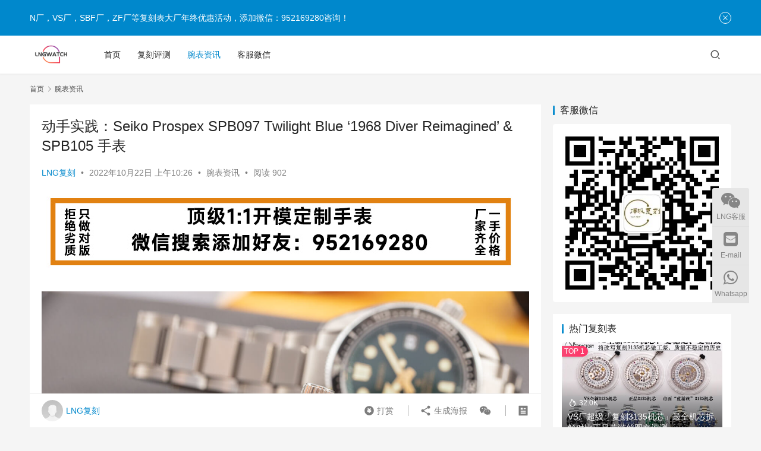

--- FILE ---
content_type: text/html; charset=UTF-8
request_url: http://www.lngwatch.com/7445.html
body_size: 16485
content:
<!DOCTYPE html>
<html lang="zh-CN">
<head>
    <meta charset="UTF-8">
    <meta http-equiv="X-UA-Compatible" content="IE=edge,chrome=1">
    <meta name="renderer" content="webkit">
    <meta name="viewport" content="width=device-width,initial-scale=1.0,user-scalable=no,maximum-scale=1,viewport-fit=cover">
    <title>动手实践：Seiko Prospex SPB097 Twilight Blue &#8216;1968 Diver Reimagined&#8217; &#038; SPB105 手表-N厂手表官网</title>
    <meta name="description" content="这些天你不能走很远没有看到精工潜水表。这适用于您是否是手表爱好者。您会在人们手腕上看到的最受欢迎的主流手表之一可能是某种精工潜水表，如果您是钟表爱好者，精工每年都会生产一系列令人眼花缭乱的新潜水表。今天，我要谈论的是精工 Prospex 潜水表的一种特殊配色，它已经在 aBlogtoWatch 上被报道过几次——比如我..." />
<meta property="og:type" content="article" />
<meta property="og:url" content="http://www.lngwatch.com/7445.html" />
<meta property="og:site_name" content="N厂手表官网" />
<meta property="og:title" content="动手实践：Seiko Prospex SPB097 Twilight Blue &#039;1968 Diver Reimagined&#039; &amp; SPB105 手表" />
<meta property="og:image" content="http://www.lngwatch.com/wp-content/uploads/2022/10/248b8253d290e1d0879b20f38fb73c8d.jpeg" />
<meta property="og:description" content="这些天你不能走很远没有看到精工潜水表。这适用于您是否是手表爱好者。您会在人们手腕上看到的最受欢迎的主流手表之一可能是某种精工潜水表，如果您是钟表爱好者，精工每年都会生产一系列令人眼花缭乱的新潜水表。今天，我要谈论的是精工 Prospex 潜水表的一种特殊配色，它已经在 aBlogtoWatch 上被报道过几次——比如我..." />
<link rel="canonical" href="http://www.lngwatch.com/7445.html" />
<meta name="applicable-device" content="pc,mobile" />
<meta http-equiv="Cache-Control" content="no-transform" />
<link rel='stylesheet' id='stylesheet-css'  href='//www.lngwatch.com/wp-content/uploads/wpcom/style.6.12.2.1712705534.css' type='text/css' media='all' />
<link rel='stylesheet' id='font-awesome-css'  href='http://www.lngwatch.com/wp-content/themes/justnews/themer/assets/css/font-awesome.css' type='text/css' media='all' />
<style id='global-styles-inline-css' type='text/css'>
body{--wp--preset--color--black: #000000;--wp--preset--color--cyan-bluish-gray: #abb8c3;--wp--preset--color--white: #ffffff;--wp--preset--color--pale-pink: #f78da7;--wp--preset--color--vivid-red: #cf2e2e;--wp--preset--color--luminous-vivid-orange: #ff6900;--wp--preset--color--luminous-vivid-amber: #fcb900;--wp--preset--color--light-green-cyan: #7bdcb5;--wp--preset--color--vivid-green-cyan: #00d084;--wp--preset--color--pale-cyan-blue: #8ed1fc;--wp--preset--color--vivid-cyan-blue: #0693e3;--wp--preset--color--vivid-purple: #9b51e0;--wp--preset--gradient--vivid-cyan-blue-to-vivid-purple: linear-gradient(135deg,rgba(6,147,227,1) 0%,rgb(155,81,224) 100%);--wp--preset--gradient--light-green-cyan-to-vivid-green-cyan: linear-gradient(135deg,rgb(122,220,180) 0%,rgb(0,208,130) 100%);--wp--preset--gradient--luminous-vivid-amber-to-luminous-vivid-orange: linear-gradient(135deg,rgba(252,185,0,1) 0%,rgba(255,105,0,1) 100%);--wp--preset--gradient--luminous-vivid-orange-to-vivid-red: linear-gradient(135deg,rgba(255,105,0,1) 0%,rgb(207,46,46) 100%);--wp--preset--gradient--very-light-gray-to-cyan-bluish-gray: linear-gradient(135deg,rgb(238,238,238) 0%,rgb(169,184,195) 100%);--wp--preset--gradient--cool-to-warm-spectrum: linear-gradient(135deg,rgb(74,234,220) 0%,rgb(151,120,209) 20%,rgb(207,42,186) 40%,rgb(238,44,130) 60%,rgb(251,105,98) 80%,rgb(254,248,76) 100%);--wp--preset--gradient--blush-light-purple: linear-gradient(135deg,rgb(255,206,236) 0%,rgb(152,150,240) 100%);--wp--preset--gradient--blush-bordeaux: linear-gradient(135deg,rgb(254,205,165) 0%,rgb(254,45,45) 50%,rgb(107,0,62) 100%);--wp--preset--gradient--luminous-dusk: linear-gradient(135deg,rgb(255,203,112) 0%,rgb(199,81,192) 50%,rgb(65,88,208) 100%);--wp--preset--gradient--pale-ocean: linear-gradient(135deg,rgb(255,245,203) 0%,rgb(182,227,212) 50%,rgb(51,167,181) 100%);--wp--preset--gradient--electric-grass: linear-gradient(135deg,rgb(202,248,128) 0%,rgb(113,206,126) 100%);--wp--preset--gradient--midnight: linear-gradient(135deg,rgb(2,3,129) 0%,rgb(40,116,252) 100%);--wp--preset--duotone--dark-grayscale: url('#wp-duotone-dark-grayscale');--wp--preset--duotone--grayscale: url('#wp-duotone-grayscale');--wp--preset--duotone--purple-yellow: url('#wp-duotone-purple-yellow');--wp--preset--duotone--blue-red: url('#wp-duotone-blue-red');--wp--preset--duotone--midnight: url('#wp-duotone-midnight');--wp--preset--duotone--magenta-yellow: url('#wp-duotone-magenta-yellow');--wp--preset--duotone--purple-green: url('#wp-duotone-purple-green');--wp--preset--duotone--blue-orange: url('#wp-duotone-blue-orange');--wp--preset--font-size--small: 13px;--wp--preset--font-size--medium: 20px;--wp--preset--font-size--large: 36px;--wp--preset--font-size--x-large: 42px;}.has-black-color{color: var(--wp--preset--color--black) !important;}.has-cyan-bluish-gray-color{color: var(--wp--preset--color--cyan-bluish-gray) !important;}.has-white-color{color: var(--wp--preset--color--white) !important;}.has-pale-pink-color{color: var(--wp--preset--color--pale-pink) !important;}.has-vivid-red-color{color: var(--wp--preset--color--vivid-red) !important;}.has-luminous-vivid-orange-color{color: var(--wp--preset--color--luminous-vivid-orange) !important;}.has-luminous-vivid-amber-color{color: var(--wp--preset--color--luminous-vivid-amber) !important;}.has-light-green-cyan-color{color: var(--wp--preset--color--light-green-cyan) !important;}.has-vivid-green-cyan-color{color: var(--wp--preset--color--vivid-green-cyan) !important;}.has-pale-cyan-blue-color{color: var(--wp--preset--color--pale-cyan-blue) !important;}.has-vivid-cyan-blue-color{color: var(--wp--preset--color--vivid-cyan-blue) !important;}.has-vivid-purple-color{color: var(--wp--preset--color--vivid-purple) !important;}.has-black-background-color{background-color: var(--wp--preset--color--black) !important;}.has-cyan-bluish-gray-background-color{background-color: var(--wp--preset--color--cyan-bluish-gray) !important;}.has-white-background-color{background-color: var(--wp--preset--color--white) !important;}.has-pale-pink-background-color{background-color: var(--wp--preset--color--pale-pink) !important;}.has-vivid-red-background-color{background-color: var(--wp--preset--color--vivid-red) !important;}.has-luminous-vivid-orange-background-color{background-color: var(--wp--preset--color--luminous-vivid-orange) !important;}.has-luminous-vivid-amber-background-color{background-color: var(--wp--preset--color--luminous-vivid-amber) !important;}.has-light-green-cyan-background-color{background-color: var(--wp--preset--color--light-green-cyan) !important;}.has-vivid-green-cyan-background-color{background-color: var(--wp--preset--color--vivid-green-cyan) !important;}.has-pale-cyan-blue-background-color{background-color: var(--wp--preset--color--pale-cyan-blue) !important;}.has-vivid-cyan-blue-background-color{background-color: var(--wp--preset--color--vivid-cyan-blue) !important;}.has-vivid-purple-background-color{background-color: var(--wp--preset--color--vivid-purple) !important;}.has-black-border-color{border-color: var(--wp--preset--color--black) !important;}.has-cyan-bluish-gray-border-color{border-color: var(--wp--preset--color--cyan-bluish-gray) !important;}.has-white-border-color{border-color: var(--wp--preset--color--white) !important;}.has-pale-pink-border-color{border-color: var(--wp--preset--color--pale-pink) !important;}.has-vivid-red-border-color{border-color: var(--wp--preset--color--vivid-red) !important;}.has-luminous-vivid-orange-border-color{border-color: var(--wp--preset--color--luminous-vivid-orange) !important;}.has-luminous-vivid-amber-border-color{border-color: var(--wp--preset--color--luminous-vivid-amber) !important;}.has-light-green-cyan-border-color{border-color: var(--wp--preset--color--light-green-cyan) !important;}.has-vivid-green-cyan-border-color{border-color: var(--wp--preset--color--vivid-green-cyan) !important;}.has-pale-cyan-blue-border-color{border-color: var(--wp--preset--color--pale-cyan-blue) !important;}.has-vivid-cyan-blue-border-color{border-color: var(--wp--preset--color--vivid-cyan-blue) !important;}.has-vivid-purple-border-color{border-color: var(--wp--preset--color--vivid-purple) !important;}.has-vivid-cyan-blue-to-vivid-purple-gradient-background{background: var(--wp--preset--gradient--vivid-cyan-blue-to-vivid-purple) !important;}.has-light-green-cyan-to-vivid-green-cyan-gradient-background{background: var(--wp--preset--gradient--light-green-cyan-to-vivid-green-cyan) !important;}.has-luminous-vivid-amber-to-luminous-vivid-orange-gradient-background{background: var(--wp--preset--gradient--luminous-vivid-amber-to-luminous-vivid-orange) !important;}.has-luminous-vivid-orange-to-vivid-red-gradient-background{background: var(--wp--preset--gradient--luminous-vivid-orange-to-vivid-red) !important;}.has-very-light-gray-to-cyan-bluish-gray-gradient-background{background: var(--wp--preset--gradient--very-light-gray-to-cyan-bluish-gray) !important;}.has-cool-to-warm-spectrum-gradient-background{background: var(--wp--preset--gradient--cool-to-warm-spectrum) !important;}.has-blush-light-purple-gradient-background{background: var(--wp--preset--gradient--blush-light-purple) !important;}.has-blush-bordeaux-gradient-background{background: var(--wp--preset--gradient--blush-bordeaux) !important;}.has-luminous-dusk-gradient-background{background: var(--wp--preset--gradient--luminous-dusk) !important;}.has-pale-ocean-gradient-background{background: var(--wp--preset--gradient--pale-ocean) !important;}.has-electric-grass-gradient-background{background: var(--wp--preset--gradient--electric-grass) !important;}.has-midnight-gradient-background{background: var(--wp--preset--gradient--midnight) !important;}.has-small-font-size{font-size: var(--wp--preset--font-size--small) !important;}.has-medium-font-size{font-size: var(--wp--preset--font-size--medium) !important;}.has-large-font-size{font-size: var(--wp--preset--font-size--large) !important;}.has-x-large-font-size{font-size: var(--wp--preset--font-size--x-large) !important;}
</style>
<script type='text/javascript' src='http://www.lngwatch.com/wp-includes/js/jquery/jquery.min.js' id='jquery-core-js'></script>
<script type='text/javascript' src='http://www.lngwatch.com/wp-includes/js/jquery/jquery-migrate.min.js' id='jquery-migrate-js'></script>
<script>
(function(){
var el = document.createElement("script");
el.src = "https://lf1-cdn-tos.bytegoofy.com/goofy/ttzz/push.js?47a6c20e1bff6111f6d20fc93d0fc82ec5618edf0fc912035157b16407cda52fbc434964556b7d7129e9b750ed197d397efd7b0c6c715c1701396e1af40cec962b8d7c8c6655c9b00211740aa8a98e2e";
el.id = "ttzz";
var s = document.getElementsByTagName("script")[0];
s.parentNode.insertBefore(el, s);
})(window)
</script>
<link rel="icon" href="http://www.lngwatch.com/wp-content/uploads/2022/08/cropped-logo11-1.png" sizes="32x32" />
<link rel="icon" href="http://www.lngwatch.com/wp-content/uploads/2022/08/cropped-logo11-1.png" sizes="192x192" />
<link rel="apple-touch-icon" href="http://www.lngwatch.com/wp-content/uploads/2022/08/cropped-logo11-1.png" />
<meta name="msapplication-TileImage" content="http://www.lngwatch.com/wp-content/uploads/2022/08/cropped-logo11-1.png" />
    <!--[if lte IE 11]><script src="http://www.lngwatch.com/wp-content/themes/justnews/js/update.js"></script><![endif]-->
</head>
<body class="post-template-default single single-post postid-7445 single-format-standard wp-custom-logo lang-cn el-boxed header-fixed">
<header class="header">
    <div class="container">
        <div class="navbar-header">
            <button type="button" class="navbar-toggle collapsed" data-toggle="collapse" data-target=".navbar-collapse" aria-label="menu">
                <span class="icon-bar icon-bar-1"></span>
                <span class="icon-bar icon-bar-2"></span>
                <span class="icon-bar icon-bar-3"></span>
            </button>
                        <div class="logo">
                <a href="http://www.lngwatch.com" rel="home">
                    <img src="http://www.lngwatch.com/wp-content/uploads/2022/08/cropped-logo.png" alt="N厂手表官网">
                </a>
            </div>
        </div>
        <div class="collapse navbar-collapse">
            <nav class="primary-menu"><ul id="menu-top%e5%af%bc%e8%88%aa" class="nav navbar-nav wpcom-adv-menu"><li class="menu-item"><a href="http://www.lngwatch.com">首页</a></li>
<li class="menu-item"><a href="http://www.lngwatch.com/category/repwatch">复刻评测</a></li>
<li class="menu-item current-post-ancestor current-post-parent active"><a href="http://www.lngwatch.com/category/%e8%85%95%e8%a1%a8%e8%b5%84%e8%ae%af">腕表资讯</a></li>
<li class="menu-item"><a href="http://www.lngwatch.com/contact">客服微信</a></li>
</ul></nav>            <div class="navbar-action">
                                <div class="navbar-search-icon j-navbar-search"><i class="wpcom-icon wi"><svg aria-hidden="true"><use xlink:href="#wi-search"></use></svg></i></div>
                                            </div>
            <form class="navbar-search" action="http://www.lngwatch.com" method="get" role="search">
                <div class="navbar-search-inner">
                    <i class="wpcom-icon wi navbar-search-close"><svg aria-hidden="true"><use xlink:href="#wi-close"></use></svg></i>                    <input type="text" name="s" class="navbar-search-input" autocomplete="off" placeholder="输入关键词搜索..." value="">
                    <button class="navbar-search-btn" type="submit"><i class="wpcom-icon wi"><svg aria-hidden="true"><use xlink:href="#wi-search"></use></svg></i></button>
                </div>
            </form>
        </div><!-- /.navbar-collapse -->
    </div><!-- /.container -->
</header>
<div id="wrap">    <div class="wrap container">
        <ol class="breadcrumb" vocab="https://schema.org/" typeof="BreadcrumbList"><li class="home" property="itemListElement" typeof="ListItem"><a href="http://www.lngwatch.com" property="item" typeof="WebPage"><span property="name" class="hide">N厂手表官网</span>首页</a><meta property="position" content="1"></li><li property="itemListElement" typeof="ListItem"><i class="wpcom-icon wi"><svg aria-hidden="true"><use xlink:href="#wi-arrow-right-3"></use></svg></i><a href="http://www.lngwatch.com/category/%e8%85%95%e8%a1%a8%e8%b5%84%e8%ae%af" property="item" typeof="WebPage"><span property="name">腕表资讯</span></a><meta property="position" content="2"></li></ol>        <main class="main">
                            <article id="post-7445" class="post-7445 post type-post status-publish format-standard has-post-thumbnail hentry category-5 entry">
                    <div class="entry-main">
                                                                        <div class="entry-head">
                            <h1 class="entry-title">动手实践：Seiko Prospex SPB097 Twilight Blue &#8216;1968 Diver Reimagined&#8217; &#038; SPB105 手表</h1>
                            <div class="entry-info">
                                                                    <span class="vcard">
                                        <a class="nickname url fn j-user-card" data-user="1" href="http://www.lngwatch.com/author/lngwatch">LNG复刻</a>
                                    </span>
                                    <span class="dot">•</span>
                                                                <time class="entry-date published" datetime="2022-10-22T10:26:15+08:00" pubdate>
                                    2022年10月22日 上午10:26                                </time>
                                <span class="dot">•</span>
                                <a href="http://www.lngwatch.com/category/%e8%85%95%e8%a1%a8%e8%b5%84%e8%ae%af" rel="category tag">腕表资讯</a>                                                                        <span class="dot">•</span>
                                        <span>阅读 902</span>
                                                                </div>
                        </div>
                        <div class="wpcom_myimg_wrap __single_1"><a href="http://www.lngwatch.com/contact" target="_blank"><img src="http://www.lngwatch.com/a/article-1.jpg"></a></div>
                                                <div class="entry-content">
                            <p><!-- wp:image --></p>
<figure class="wp-block-image"><noscript><img src="http://www.lngwatch.com/wp-content/uploads/2022/10/248b8253d290e1d0879b20f38fb73c8d.jpeg" alt="动手实践：Seiko Prospex SPB097 Twilight Blue &#039;1968 Diver Reimagined&#039; &amp; SPB105 手表"/></noscript><img class="j-lazy" src="http://www.lngwatch.com/wp-content/themes/justnews/themer/assets/images/lazy.png" data-original="http://www.lngwatch.com/wp-content/uploads/2022/10/248b8253d290e1d0879b20f38fb73c8d.jpeg" alt="动手实践：Seiko Prospex SPB097 Twilight Blue &#039;1968 Diver Reimagined&#039; &amp; SPB105 手表"/></figure>
<p><!-- /wp:image --></p>
<p><!-- wp:image {"id":1247855,"linkDestination":"custom"} --></p>
<figure class="wp-block-image"><a href="http://www.lngwatch.com/wp-content/uploads/2022/10/5d56fbef00d0d4b28437913024bf8c99.jpeg"><noscript><img src="http://www.lngwatch.com/wp-content/uploads/2022/10/5d56fbef00d0d4b28437913024bf8c99.jpeg" alt="动手实践：Seiko Prospex SPB097 Twilight Blue &#039;1968 Diver Reimagined&#039; &amp; SPB105 手表" class="wp-image-1247855"/></noscript><img src="http://www.lngwatch.com/wp-content/themes/justnews/themer/assets/images/lazy.png" data-original="http://www.lngwatch.com/wp-content/uploads/2022/10/5d56fbef00d0d4b28437913024bf8c99.jpeg" alt="动手实践：Seiko Prospex SPB097 Twilight Blue &#039;1968 Diver Reimagined&#039; &amp; SPB105 手表" class="wp-image-1247855 j-lazy"/></a></figure>
<p><!-- /wp:image --></p>
<p><!-- wp:paragraph --></p>
<p>这些天你不能走很远没有看到精工潜水表。这适用于您是否是手表爱好者。您会在人们手腕上看到的最受欢迎的主流手表之一可能是某种精工潜水表，如果您是钟表爱好者，精工每年都会生产一系列令人眼花缭乱的新潜水表。今天，我要谈论的是精工 Prospex 潜水表的一种特殊配色，它已经在 aBlogtoWatch 上被报道过几次——比如我们在这里关于精工 Prospex SPB077 和 SPB079的动手文章，或限量版 Prospex SPB107 “Topper”版”版. 在本文中，我将重点介绍 Seiko Prospex SPB097，但我也包括 Seiko Prospex SPB105 的一些照片，它具有不同的表盘颜色和边框材料——只是因为。</p>
<p><!-- /wp:paragraph --></p>
<p><!-- wp:paragraph --></p>
<p>这一代精工 Prospex SPB 手表大约在两年前首次亮相，是精工更大推向高端市场的一部分。该品牌更长期的战略是通过销售更多的“优质”产品，相应地具有更高的价格点。这并不是说精工已经放弃了较低的价格点（见精工 5 手表在这里) 而是广受欢迎的 Seiko Prospex 系列运动手表和潜水手表的价格阶梯开始走高。精工不仅以更高的价格提供相同的手表。这通常是瑞士品牌所采用的策略。相反，精工以一系列微妙的方式广泛地提高了其核心产品的价值主张。更重要的是，我认为精工正在执行一种“看什么坚持”的方法，在新手表方面尝试了很多东西，看看哪些在市场上表现最好。广告讯息广告信息结束</p>
<p><!-- /wp:paragraph --></p>
<p><!-- wp:image {"id":1247856,"linkDestination":"custom"} --></p>
<figure class="wp-block-image"><a href="http://www.lngwatch.com/wp-content/uploads/2022/10/fc41c9e8f1ca1c2ea75e800755637f62.jpeg"><noscript><img src="http://www.lngwatch.com/wp-content/uploads/2022/10/fc41c9e8f1ca1c2ea75e800755637f62.jpeg" alt="动手实践：Seiko Prospex SPB097 Twilight Blue &#039;1968 Diver Reimagined&#039; &amp; SPB105 手表" class="wp-image-1247856"/></noscript><img src="http://www.lngwatch.com/wp-content/themes/justnews/themer/assets/images/lazy.png" data-original="http://www.lngwatch.com/wp-content/uploads/2022/10/fc41c9e8f1ca1c2ea75e800755637f62.jpeg" alt="动手实践：Seiko Prospex SPB097 Twilight Blue &#039;1968 Diver Reimagined&#039; &amp; SPB105 手表" class="wp-image-1247856 j-lazy"/></a></figure>
<p><!-- /wp:image --></p>
<p><!-- wp:image {"id":1247851,"linkDestination":"custom"} --></p>
<figure class="wp-block-image"><a href="http://www.lngwatch.com/wp-content/uploads/2022/10/c0c7fecd225dfaa462817e620dc2bb8a.jpeg"><noscript><img src="http://www.lngwatch.com/wp-content/uploads/2022/10/c0c7fecd225dfaa462817e620dc2bb8a.jpeg" alt="动手实践：Seiko Prospex SPB097 Twilight Blue &#039;1968 Diver Reimagined&#039; &amp; SPB105 手表" class="wp-image-1247851"/></noscript><img src="http://www.lngwatch.com/wp-content/themes/justnews/themer/assets/images/lazy.png" data-original="http://www.lngwatch.com/wp-content/uploads/2022/10/c0c7fecd225dfaa462817e620dc2bb8a.jpeg" alt="动手实践：Seiko Prospex SPB097 Twilight Blue &#039;1968 Diver Reimagined&#039; &amp; SPB105 手表" class="wp-image-1247851 j-lazy"/></a></figure>
<p><!-- /wp:image --></p>
<p><!-- wp:paragraph --></p>
<p>上述讨论的原因之一是我对那些肯定想要精工潜水表但似乎无法决定下一个要买哪一个的人很敏感。这是一个常见的（第一世界）问题，但对于钟表爱好者来说同样令人沮丧。即使在相似的价位上，精工似乎也提供了一系列具有不同设计、不同机芯和不同材料的时计。哪个手表比较好？事实是，它们中的大多数都是好手表，最好的办法是选择那些设计和故事对你来说最响亮的产品。如果您尝试比较相对相似的 Seiko 型号之间的规格、材料和运动性能，您可能会在决定哪个是最好的购买之前发疯。</p>
<p><!-- /wp:paragraph --></p>
<p><!-- wp:paragraph --></p>
<p>那么，谁会选择 Seiko Prospex SPB097？Prospex 潜水表系列中的所有手表本质上都是该品牌对日本制表商 1968 年推出的设计的最新重新诠释。从 1960 年代到 1970 年代，精工在发布潜水表设计方面多产。这并没有在后来结束，但鉴于钟表市场对复古设计的持续关注，精工在一系列令人眼花缭乱的型号中重新制作了几乎所有的复古款式，价格范围可达数千美元。</p>
<p><!-- /wp:paragraph --></p>
<p><!-- wp:image {"id":1247860,"linkDestination":"custom"} --></p>
<figure class="wp-block-image"><a href="http://www.lngwatch.com/wp-content/uploads/2022/10/a095314edd82e9ae21ac970a02febd21.jpeg"><noscript><img src="http://www.lngwatch.com/wp-content/uploads/2022/10/a095314edd82e9ae21ac970a02febd21.jpeg" alt="动手实践：Seiko Prospex SPB097 Twilight Blue &#039;1968 Diver Reimagined&#039; &amp; SPB105 手表" class="wp-image-1247860"/></noscript><img src="http://www.lngwatch.com/wp-content/themes/justnews/themer/assets/images/lazy.png" data-original="http://www.lngwatch.com/wp-content/uploads/2022/10/a095314edd82e9ae21ac970a02febd21.jpeg" alt="动手实践：Seiko Prospex SPB097 Twilight Blue &#039;1968 Diver Reimagined&#039; &amp; SPB105 手表" class="wp-image-1247860 j-lazy"/></a></figure>
<p><!-- /wp:image --></p>
<p><!-- wp:image {"id":1247862,"linkDestination":"custom"} --></p>
<figure class="wp-block-image"><a href="http://www.lngwatch.com/wp-content/uploads/2022/10/beb968e481ad0f82c75cd2e700c1c761.jpeg"><noscript><img src="http://www.lngwatch.com/wp-content/uploads/2022/10/beb968e481ad0f82c75cd2e700c1c761.jpeg" alt="动手实践：Seiko Prospex SPB097 Twilight Blue &#039;1968 Diver Reimagined&#039; &amp; SPB105 手表" class="wp-image-1247862"/></noscript><img src="http://www.lngwatch.com/wp-content/themes/justnews/themer/assets/images/lazy.png" data-original="http://www.lngwatch.com/wp-content/uploads/2022/10/beb968e481ad0f82c75cd2e700c1c761.jpeg" alt="动手实践：Seiko Prospex SPB097 Twilight Blue &#039;1968 Diver Reimagined&#039; &amp; SPB105 手表" class="wp-image-1247862 j-lazy"/></a></figure>
<p><!-- /wp:image --></p>
<p><!-- wp:paragraph --></p>
<p>零售价略高于 1,000 美元的精工 Prospex SPB097 及其同类产品在该品牌中发挥着重要作用，因为 1,000 美元的价格点对手表爱好者来说是一个独特的障碍。一旦消费者达到这个水平，他们就处于真正的“好手表”领域，并开始对价值和质量有很多期望。花费这么多钱的消费者通常会逐渐提高价格阶梯，但收藏品仍然非常集中。这往往意味着他们获得的任何新手表都应该是多功能的，因为他们将获得大量的手腕时间。这是查看 Prospex SPBXXX 系列的好方法——如果不是多才多艺的，那就什么都不是。这是目前最保守的 Prospex 手表之一，除了非常清晰和实用。广告讯息广告信息结束</p>
<p><!-- /wp:paragraph --></p>
<p><!-- wp:paragraph --></p>
<p>精工指出，SPB097 和 SPB105 是精工于 1968 年开始制造的潜水表的“重新设计”版本。我相信就在几年前，即 1965 年，精工首次开始制造潜水表。表壳风格是一种酒桶型，在精工潜水表款中非常流行，这里它的宽度为 44 毫米（虽然表盘不是超宽，但这款手表的佩戴有点小。200 米防水钢表壳就是其中之一手表的亮点，因为它的抛光效果非常好，外观优雅。精工是优质表壳的王者之一——尤其是在这些更合理的价格点上。手表的表盘上方是一个 AR-涂层蓝宝石水晶表盘最容易被其箭头式时针所代表。</p>
<p><!-- /wp:paragraph --></p>
<p><!-- wp:image {"id":1247850,"linkDestination":"custom"} --></p>
<figure class="wp-block-image"><a href="http://www.lngwatch.com/wp-content/uploads/2022/10/8abd75e8ebfd600379ac334b5b00c914.jpeg"><noscript><img src="http://www.lngwatch.com/wp-content/uploads/2022/10/8abd75e8ebfd600379ac334b5b00c914.jpeg" alt="动手实践：Seiko Prospex SPB097 Twilight Blue &#039;1968 Diver Reimagined&#039; &amp; SPB105 手表" class="wp-image-1247850"/></noscript><img src="http://www.lngwatch.com/wp-content/themes/justnews/themer/assets/images/lazy.png" data-original="http://www.lngwatch.com/wp-content/uploads/2022/10/8abd75e8ebfd600379ac334b5b00c914.jpeg" alt="动手实践：Seiko Prospex SPB097 Twilight Blue &#039;1968 Diver Reimagined&#039; &amp; SPB105 手表" class="wp-image-1247850 j-lazy"/></a></figure>
<p><!-- /wp:image --></p>
<p><!-- wp:paragraph --></p>
<p>这里的表盘是金属色的“暮光蓝”，搭配黑色和橙色的旋转表圈和其他橙色装饰。它实际上感觉比外面一些看起来更狂野的亮色精工潜水表更精致。让消费者感到有些困惑的是，一些 Prospex SPBXXX 型号有陶瓷边框插件（如 SPB105），而一些（如 SPB097）有铝边框插件。两者似乎都不会影响价格，但如果可以选择，我更喜欢陶瓷。也就是说，精工不提供双色陶瓷表圈（至少现在还没有，而且在这个价位上还没有）。</p>
<p><!-- /wp:paragraph --></p>
<p><!-- wp:paragraph --></p>
<p>与之前的一些硬件相比，精工特别为这款价值 1000 美元以上的手表升级了手镯。钢制表链采用铣削链节和折叠式安全展开扣的升级部件，感觉更加坚固。虽然这确实是一种升级，但我认为精工仍应努力逐步淘汰尽可能多的冲压金属部件。对于精工收藏家来说，这些感觉非常“最后一代”，即使新手不会知道其中的区别。手镯在其他方面很舒服，并且有潜水员的延伸（这总是让我很开心，因为如果你不知道自己在做什么，打开和关闭是很有挑战性的）。好像大多数人都不会实际操作此功能（从统计上讲，就是这样）。对于价格点，</p>
<p><!-- /wp:paragraph --></p>
<p><!-- wp:image {"id":1247867,"linkDestination":"custom"} --></p>
<figure class="wp-block-image"><a href="http://www.lngwatch.com/wp-content/uploads/2022/10/7c4ae7617dabe6e5a695bc2e5cc87877.jpeg"><noscript><img src="http://www.lngwatch.com/wp-content/uploads/2022/10/7c4ae7617dabe6e5a695bc2e5cc87877.jpeg" alt="动手实践：Seiko Prospex SPB097 Twilight Blue &#039;1968 Diver Reimagined&#039; &amp; SPB105 手表" class="wp-image-1247867"/></noscript><img src="http://www.lngwatch.com/wp-content/themes/justnews/themer/assets/images/lazy.png" data-original="http://www.lngwatch.com/wp-content/uploads/2022/10/7c4ae7617dabe6e5a695bc2e5cc87877.jpeg" alt="动手实践：Seiko Prospex SPB097 Twilight Blue &#039;1968 Diver Reimagined&#039; &amp; SPB105 手表" class="wp-image-1247867 j-lazy"/></a></figure>
<p><!-- /wp:image --></p>
<p><!-- wp:paragraph --></p>
<p>手表内部是精工自制的 6R15 自动机芯。它以 3Hz（21,600 bph）的频率运行，具有约 50 小时的动力储存，提供时间和日期。这是一款相对标准的精工主力机芯，这大约是我为这款机芯推荐的最高美元点。为什么？毫无疑问，6R15 的表现不错，但在这个价位上，人们可以买到大量瑞士制造的 4Hz 机芯潜水表。精工要保持其传奇的高价值主张和竞争力，他们应该至少提供您可以从瑞士制造的钟表中获得的东西（通常更多）。</p>
<p><!-- /wp:paragraph --></p>
<p><!-- wp:paragraph --></p>
<p>相比之下，1000 美元的精工运动手表通常仍然比许多“同等”瑞士制造的手表要多，但在某些价位上，差距正在缩小。也就是说，Seiko Prospex 的价值主张是一个不断变化的目标，因为 Seiko 每年都在努力以这些价位提供越来越多的功能和有吸引力的材料。您通常不会在欧洲品牌提供的钟表中看到这种进步（至少没有那么快）。</p>
<p><!-- /wp:paragraph --></p>
<p><!-- wp:image {"id":1247864,"linkDestination":"custom"} --></p>
<figure class="wp-block-image"><a href="http://www.lngwatch.com/wp-content/uploads/2022/10/248b8253d290e1d0879b20f38fb73c8d.jpeg"><noscript><img src="http://www.lngwatch.com/wp-content/uploads/2022/10/248b8253d290e1d0879b20f38fb73c8d.jpeg" alt="动手实践：Seiko Prospex SPB097 Twilight Blue &#039;1968 Diver Reimagined&#039; &amp; SPB105 手表" class="wp-image-1247864"/></noscript><img src="http://www.lngwatch.com/wp-content/themes/justnews/themer/assets/images/lazy.png" data-original="http://www.lngwatch.com/wp-content/uploads/2022/10/248b8253d290e1d0879b20f38fb73c8d.jpeg" alt="动手实践：Seiko Prospex SPB097 Twilight Blue &#039;1968 Diver Reimagined&#039; &amp; SPB105 手表" class="wp-image-1247864 j-lazy"/></a></figure>
<p><!-- /wp:image --></p>
<p><!-- wp:paragraph --></p>
<p>喜欢 SPB097 的一个简单原因是，您更喜欢它的保守风格和有趣的色彩作为日常穿着。SPB105 也是如此，但适用于金属绿色表盘和黑色陶瓷表圈。多年来，这种风格看起来都不错，因为精工很可能在附近无处庆祝这种表壳和表盘设计——一遍又一遍。</p>
<p><!-- /wp:paragraph --></p>
<div class="entry-readmore"><div class="entry-readmore-btn"></div></div>                                                        <div class="entry-copyright"><p>原创文章，作者：LNG复刻，如若转载，请注明出处：http://www.lngwatch.com/7445.html</p></div>                        </div>

                        <div class="entry-tag"></div>
                        <div class="entry-action">
                            <div class="btn-zan" data-id="7445"><i class="wpcom-icon wi"><svg aria-hidden="true"><use xlink:href="#wi-thumb-up-fill"></use></svg></i> 赞 <span class="entry-action-num">(0)</span></div>

                                                    </div>

                        <div class="entry-bar">
                            <div class="entry-bar-inner clearfix">
                                                                    <div class="author pull-left">
                                                                                <a data-user="1" target="_blank" href="http://www.lngwatch.com/author/lngwatch" class="avatar j-user-card">
                                            <img alt='LNG复刻' src='http://cravatar.cn/avatar/64e1b8d34f425d19e1ee2ea7236d3028?s=60&#038;d=mm&#038;r=g' srcset='http://cravatar.cn/avatar/64e1b8d34f425d19e1ee2ea7236d3028?s=120&#038;d=mm&#038;r=g 2x' class='avatar avatar-60 photo' height='60' width='60' /><span class="author-name">LNG复刻</span>                                        </a>
                                    </div>
                                                                <div class="info pull-right">
                                    <div class="info-item meta">
                                                                                                                                                                    <a class="meta-item dashang" href="javascript:;">
                                                <i class="wpcom-icon wi"><svg aria-hidden="true"><use xlink:href="#wi-cny-circle-fill"></use></svg></i> 打赏                                                <span class="dashang-img">
                                                                                                            <span>
                                                        <img src="//www.lngwatch.com/wp-content/uploads/2022/06/qrcode.jpg" alt="微信扫一扫加客服"/>
                                                            微信扫一扫加客服                                                    </span>
                                                                                                                                                        </span>
                                            </a>
                                                                            </div>
                                    <div class="info-item share">
                                        <a class="meta-item mobile j-mobile-share" href="javascript:;" data-id="7445" data-qrcode="http://www.lngwatch.com/7445.html"><i class="wpcom-icon wi"><svg aria-hidden="true"><use xlink:href="#wi-share"></use></svg></i> 生成海报</a>
                                                                                    <a class="meta-item wechat" data-share="wechat" target="_blank" rel="nofollow" href="#">
                                                <i class="wpcom-icon wi"><svg aria-hidden="true"><use xlink:href="#wi-wechat"></use></svg></i>                                            </a>
                                                                            </div>
                                    <div class="info-item act">
                                        <a href="javascript:;" id="j-reading"><i class="wpcom-icon wi"><svg aria-hidden="true"><use xlink:href="#wi-article"></use></svg></i></a>
                                    </div>
                                </div>
                            </div>
                        </div>
                    </div>
                        <div class="entry-page">
                    <div class="entry-page-prev j-lazy" style="background-image: url('http://www.lngwatch.com/wp-content/themes/justnews/themer/assets/images/lazy.png');" data-original="http://www.lngwatch.com/wp-content/uploads/2022/10/4818d24c5e5e694527181976069e6630-480x300.jpeg">
                <a href="http://www.lngwatch.com/7444.html" title="动手实践：Seiko Lukia 女士自动腕表于 2020 年全球首发" rel="prev">
                    <span>动手实践：Seiko Lukia 女士自动腕表于 2020 年全球首发</span>
                </a>
                <div class="entry-page-info">
                    <span class="pull-left"><i class="wpcom-icon wi"><svg aria-hidden="true"><use xlink:href="#wi-arrow-left-double"></use></svg></i> 上一篇</span>
                    <span class="pull-right">2022年10月22日 上午10:25</span>
                </div>
            </div>
                            <div class="entry-page-next j-lazy" style="background-image: url('http://www.lngwatch.com/wp-content/themes/justnews/themer/assets/images/lazy.png');" data-original="http://www.lngwatch.com/wp-content/uploads/2022/10/60129eaa8281d33155214ca8d865470c-480x300.jpeg">
                <a href="http://www.lngwatch.com/7447.html" title="动手操作：Zelos Mirage 陀飞轮" rel="next">
                    <span>动手操作：Zelos Mirage 陀飞轮</span>
                </a>
                <div class="entry-page-info">
                    <span class="pull-right">下一篇 <i class="wpcom-icon wi"><svg aria-hidden="true"><use xlink:href="#wi-arrow-right-double"></use></svg></i></span>
                    <span class="pull-left">2022年10月22日 上午10:26</span>
                </div>
            </div>
            </div>
                    <div class="wpcom_myimg_wrap __single_2"><a href="http://www.lngwatch.com/contact" target="_blank"><img src="http://www.lngwatch.com/a/article-2.jpg"></a></div>                                            <div class="entry-related-posts">
                            <h3 class="entry-related-title">相关推荐</h3><ul class="entry-related cols-3 post-loop post-loop-default"><li class="item">
        <div class="item-img">
        <a class="item-img-inner" href="http://www.lngwatch.com/28296.html" title="格拉苏蒂原创PanomaticLunar上手评测" target="_blank" rel="bookmark">
            <img width="480" height="300" src="http://www.lngwatch.com/wp-content/themes/justnews/themer/assets/images/lazy.png" class="attachment-default size-default wp-post-image j-lazy" alt="格拉苏蒂原创PanomaticLunar上手评测" data-original="http://www.lngwatch.com/wp-content/uploads/2023/08/Glashutte-Original-Calibre-90-02-Automatic-Movement-480x300.jpg" />        </a>
                <a class="item-category" href="http://www.lngwatch.com/category/%e8%85%95%e8%a1%a8%e8%b5%84%e8%ae%af" target="_blank">腕表资讯</a>
            </div>
        <div class="item-content">
                <h4 class="item-title">
            <a href="http://www.lngwatch.com/28296.html" target="_blank" rel="bookmark">
                                 格拉苏蒂原创PanomaticLunar上手评测            </a>
        </h4>
        <div class="item-excerpt">
            <p>当我第一次将 Glashutte Original 格拉苏蒂原创 PanomaticLunar 放在手中时，我立即明白了为什么这款腕表因其品质和设计而受到赞誉。它散发出一种网上照片&#8230;</p>
        </div>
        <div class="item-meta">
                                    <span class="item-meta-li date">2023年8月20日</span>
            <div class="item-meta-right">
                <span class="item-meta-li views" title="阅读数"><i class="wpcom-icon wi"><svg aria-hidden="true"><use xlink:href="#wi-eye"></use></svg></i>1.1K</span>            </div>
        </div>
    </div>
</li>
<li class="item">
        <div class="item-img">
        <a class="item-img-inner" href="http://www.lngwatch.com/18374.html" title="宝格丽Octo Finissimo陀飞轮腕表动手实践：世界上最薄的腕表" target="_blank" rel="bookmark">
            <img width="480" height="300" src="http://www.lngwatch.com/wp-content/themes/justnews/themer/assets/images/lazy.png" class="attachment-default size-default wp-post-image j-lazy" alt="宝格丽Octo Finissimo陀飞轮腕表动手实践：世界上最薄的腕表" loading="lazy" data-original="http://www.lngwatch.com/wp-content/uploads/2022/12/Bulgari-Finissimo-Tourbillon-17-480x300.jpg" />        </a>
                <a class="item-category" href="http://www.lngwatch.com/category/%e8%85%95%e8%a1%a8%e8%b5%84%e8%ae%af" target="_blank">腕表资讯</a>
            </div>
        <div class="item-content">
                <h4 class="item-title">
            <a href="http://www.lngwatch.com/18374.html" target="_blank" rel="bookmark">
                                 宝格丽Octo Finissimo陀飞轮腕表动手实践：世界上最薄的腕表            </a>
        </h4>
        <div class="item-excerpt">
            <p>2014年巴塞尔国际钟表珠宝展上， 宝格丽(Bvlgari) 悄悄推出了 Octo 系列的两款超薄版本，这几年一直是他们关注的中流砥柱。Octo Finissimo 非常薄，我认为&#8230;</p>
        </div>
        <div class="item-meta">
                                    <span class="item-meta-li date">2022年12月10日</span>
            <div class="item-meta-right">
                <span class="item-meta-li views" title="阅读数"><i class="wpcom-icon wi"><svg aria-hidden="true"><use xlink:href="#wi-eye"></use></svg></i>725</span>            </div>
        </div>
    </div>
</li>
<li class="item">
        <div class="item-img">
        <a class="item-img-inner" href="http://www.lngwatch.com/31812.html" title="『展览』中国嘉德@上海ART021特展" target="_blank" rel="bookmark">
            <img width="480" height="300" src="http://www.lngwatch.com/wp-content/themes/justnews/themer/assets/images/lazy.png" class="attachment-default size-default wp-post-image j-lazy" alt="『展览』中国嘉德@上海ART021特展" loading="lazy" data-original="http://www.lngwatch.com/wp-content/uploads/2023/09/2d8d251c-480x300.jpg" />        </a>
                <a class="item-category" href="http://www.lngwatch.com/category/%e8%85%95%e8%a1%a8%e8%b5%84%e8%ae%af" target="_blank">腕表资讯</a>
            </div>
        <div class="item-content">
                <h4 class="item-title">
            <a href="http://www.lngwatch.com/31812.html" target="_blank" rel="bookmark">
                                 『展览』中国嘉德@上海ART021特展            </a>
        </h4>
        <div class="item-excerpt">
            <p>11月10日至11月13日，中国嘉德将亮相第十届「ART021 上海廿一当代艺术博览会」，本次展览聚焦中国嘉德2022秋季拍卖会亮点，为观众提前呈现近200件精华艺术佳品。「二十世&#8230;</p>
        </div>
        <div class="item-meta">
                                    <span class="item-meta-li date">2023年9月11日</span>
            <div class="item-meta-right">
                <span class="item-meta-li views" title="阅读数"><i class="wpcom-icon wi"><svg aria-hidden="true"><use xlink:href="#wi-eye"></use></svg></i>735</span>            </div>
        </div>
    </div>
</li>
<li class="item item-myimg"><div class="wpcom_myimg_wrap __flow"><a href="http://www.lngwatch.com/contact" target="_blank"><img src="http://www.lngwatch.com/a/list-1.jpg"></a></div></li><li class="item">
        <div class="item-img">
        <a class="item-img-inner" href="http://www.lngwatch.com/30960.html" title="手表表带都有哪些种类(真皮表带)" target="_blank" rel="bookmark">
            <img width="480" height="300" src="http://www.lngwatch.com/wp-content/themes/justnews/themer/assets/images/lazy.png" class="attachment-default size-default wp-post-image j-lazy" alt="手表表带都有哪些种类(真皮表带)" loading="lazy" data-original="http://www.lngwatch.com/wp-content/uploads/2023/09/i1630414348_1719_0-480x300.jpg" />        </a>
                <a class="item-category" href="http://www.lngwatch.com/category/%e8%85%95%e8%a1%a8%e8%b5%84%e8%ae%af" target="_blank">腕表资讯</a>
            </div>
        <div class="item-content">
                <h4 class="item-title">
            <a href="http://www.lngwatch.com/30960.html" target="_blank" rel="bookmark">
                                 手表表带都有哪些种类(真皮表带)            </a>
        </h4>
        <div class="item-excerpt">
            <p>表带分类 贵金属材质 1、铂金 是一种稀有且昂贵的天然纯白色金属，是世界上最稀有的首饰用贵金属之一，每年的供应量仅为黄金的5%，拥有几乎两倍于黄金的强度，比黄金稀有 30倍。铂金光&#8230;</p>
        </div>
        <div class="item-meta">
                                    <span class="item-meta-li date">2023年9月4日</span>
            <div class="item-meta-right">
                <span class="item-meta-li views" title="阅读数"><i class="wpcom-icon wi"><svg aria-hidden="true"><use xlink:href="#wi-eye"></use></svg></i>650</span>            </div>
        </div>
    </div>
</li>
<li class="item">
        <div class="item-img">
        <a class="item-img-inner" href="http://www.lngwatch.com/30651.html" title="F. P. Journe Octa Automatique独一款慈善拍卖腕表以100万瑞郎拍卖成交" target="_blank" rel="bookmark">
            <img width="480" height="300" src="http://www.lngwatch.com/wp-content/themes/justnews/themer/assets/images/lazy.png" class="attachment-default size-default wp-post-image j-lazy" alt="F. P. Journe Octa Automatique独一款慈善拍卖腕表以100万瑞郎拍卖成交" loading="lazy" data-original="http://www.lngwatch.com/wp-content/uploads/2023/09/5f12b349-480x300.jpg" />        </a>
                <a class="item-category" href="http://www.lngwatch.com/category/%e8%85%95%e8%a1%a8%e8%b5%84%e8%ae%af" target="_blank">腕表资讯</a>
            </div>
        <div class="item-content">
                <h4 class="item-title">
            <a href="http://www.lngwatch.com/30651.html" target="_blank" rel="bookmark">
                                 F. P. Journe Octa Automatique独一款慈善拍卖腕表以100万瑞郎拍卖成交            </a>
        </h4>
        <div class="item-excerpt">
            <p>2月16日，瑞士格施塔德举行2023年「Action Innocence」慈善拍卖会，一枚 F. P. Journe Octa Automatique 紫色表盘独一款腕表以100万&#8230;</p>
        </div>
        <div class="item-meta">
                                    <span class="item-meta-li date">2023年9月1日</span>
            <div class="item-meta-right">
                <span class="item-meta-li views" title="阅读数"><i class="wpcom-icon wi"><svg aria-hidden="true"><use xlink:href="#wi-eye"></use></svg></i>891</span>            </div>
        </div>
    </div>
</li>
</ul>                        </div>
                                    </article>
                    </main>
                    <aside class="sidebar">
                <div class="widget widget_media_image"><h3 class="widget-title"><span>客服微信</span></h3><img width="430" height="430" src="http://www.lngwatch.com/wp-content/themes/justnews/themer/assets/images/lazy.png" class="image wp-image-42  attachment-full size-full j-lazy" alt="动手实践：Seiko Prospex SPB097 Twilight Blue &#039;1968 Diver Reimagined&#039; &amp; SPB105 手表" style="max-width: 100%; height: auto;" data-original="http://www.lngwatch.com/wp-content/uploads/2022/06/qrcode.jpg" /></div><div class="widget widget_post_hot"><h3 class="widget-title"><span>热门复刻表</span></h3>            <ul>
                                    <li class="item">
                                                    <div class="item-img">
                                <a class="item-img-inner" href="http://www.lngwatch.com/14300.html" title="VS厂超级「复刻3135机芯」最全机芯拆解对比正品蓝游丝图文评测">
                                    <img width="480" height="300" src="http://www.lngwatch.com/wp-content/themes/justnews/themer/assets/images/lazy.png" class="attachment-default size-default wp-post-image j-lazy" alt="VS厂超级「复刻3135机芯」最全机芯拆解对比正品蓝游丝图文评测" loading="lazy" data-original="http://www.lngwatch.com/wp-content/uploads/2022/11/22-480x300.jpg" />                                </a>
                            </div>
                                                <div class="item-content">
                            <div class="item-hot"><i class="wpcom-icon wi"><svg aria-hidden="true"><use xlink:href="#wi-huo"></use></svg></i>32.0K</div>                            <p class="item-title"><a href="http://www.lngwatch.com/14300.html" title="VS厂超级「复刻3135机芯」最全机芯拆解对比正品蓝游丝图文评测">VS厂超级「复刻3135机芯」最全机芯拆解对比正品蓝游丝图文评测</a></p>
                                                    </div>
                    </li>
                                    <li class="item">
                                                    <div class="item-img">
                                <a class="item-img-inner" href="http://www.lngwatch.com/5106.html" title="N厂劳力士4130迪通拿「冰蓝迪」116506评测">
                                    <img width="480" height="300" src="http://www.lngwatch.com/wp-content/themes/justnews/themer/assets/images/lazy.png" class="attachment-default size-default wp-post-image j-lazy" alt="N厂劳力士4130迪通拿「冰蓝迪」116506评测" loading="lazy" data-original="http://www.lngwatch.com/wp-content/uploads/2022/10/1d9e03992805dcbf359127c17283a400-480x300.jpeg" />                                </a>
                            </div>
                                                <div class="item-content">
                                                        <p class="item-title"><a href="http://www.lngwatch.com/5106.html" title="N厂劳力士4130迪通拿「冰蓝迪」116506评测">N厂劳力士4130迪通拿「冰蓝迪」116506评测</a></p>
                            <div class="item-hot"><i class="wpcom-icon wi"><svg aria-hidden="true"><use xlink:href="#wi-huo"></use></svg></i>31.8K</div>                        </div>
                    </li>
                                    <li class="item">
                                                    <div class="item-img">
                                <a class="item-img-inner" href="http://www.lngwatch.com/1300.html" title="KING厂复刻劳力士7750机芯迪通拿复刻表厚度做到一致">
                                    <img width="480" height="300" src="http://www.lngwatch.com/wp-content/themes/justnews/themer/assets/images/lazy.png" class="attachment-default size-default wp-post-image j-lazy" alt="KING厂复刻劳力士7750机芯迪通拿复刻表厚度做到一致" loading="lazy" data-original="http://www.lngwatch.com/wp-content/uploads/2022/07/f22865256e37bea8c88abec7e8fe0314-480x300.jpeg" />                                </a>
                            </div>
                                                <div class="item-content">
                                                        <p class="item-title"><a href="http://www.lngwatch.com/1300.html" title="KING厂复刻劳力士7750机芯迪通拿复刻表厚度做到一致">KING厂复刻劳力士7750机芯迪通拿复刻表厚度做到一致</a></p>
                            <div class="item-hot"><i class="wpcom-icon wi"><svg aria-hidden="true"><use xlink:href="#wi-huo"></use></svg></i>31.4K</div>                        </div>
                    </li>
                                    <li class="item">
                                                    <div class="item-img">
                                <a class="item-img-inner" href="http://www.lngwatch.com/5154.html" title="C厂绿水鬼对比正品评测-Clean厂劳力士绿水鬼真假对比怎么样">
                                    <img width="480" height="300" src="http://www.lngwatch.com/wp-content/themes/justnews/themer/assets/images/lazy.png" class="attachment-default size-default wp-post-image j-lazy" alt="C厂绿水鬼对比正品评测-Clean厂劳力士绿水鬼真假对比怎么样" loading="lazy" data-original="http://www.lngwatch.com/wp-content/uploads/2022/10/ead87aa466754f6f9dedd0851211327b-scaled-480x300.jpg" />                                </a>
                            </div>
                                                <div class="item-content">
                                                        <p class="item-title"><a href="http://www.lngwatch.com/5154.html" title="C厂绿水鬼对比正品评测-Clean厂劳力士绿水鬼真假对比怎么样">C厂绿水鬼对比正品评测-Clean厂劳力士绿水鬼真假对比怎么样</a></p>
                            <div class="item-hot"><i class="wpcom-icon wi"><svg aria-hidden="true"><use xlink:href="#wi-huo"></use></svg></i>31.3K</div>                        </div>
                    </li>
                                    <li class="item">
                                                    <div class="item-img">
                                <a class="item-img-inner" href="http://www.lngwatch.com/18174.html" title="VS厂(SBF)劳力士「单红鬼王」126600入手评测购买指南">
                                    <img width="480" height="300" src="http://www.lngwatch.com/wp-content/themes/justnews/themer/assets/images/lazy.png" class="attachment-default size-default wp-post-image j-lazy" alt="VS厂(SBF)劳力士「单红鬼王」126600入手评测购买指南" loading="lazy" data-original="http://www.lngwatch.com/wp-content/uploads/2022/12/image-7-480x300.png" />                                </a>
                            </div>
                                                <div class="item-content">
                                                        <p class="item-title"><a href="http://www.lngwatch.com/18174.html" title="VS厂(SBF)劳力士「单红鬼王」126600入手评测购买指南">VS厂(SBF)劳力士「单红鬼王」126600入手评测购买指南</a></p>
                            <div class="item-hot"><i class="wpcom-icon wi"><svg aria-hidden="true"><use xlink:href="#wi-huo"></use></svg></i>31.0K</div>                        </div>
                    </li>
                                    <li class="item">
                                                    <div class="item-img">
                                <a class="item-img-inner" href="http://www.lngwatch.com/1307.html" title="RM厂欧米茄绿金霸月球表18K金款复刻做工怎么样">
                                    <img width="480" height="300" src="http://www.lngwatch.com/wp-content/themes/justnews/themer/assets/images/lazy.png" class="attachment-default size-default wp-post-image j-lazy" alt="RM厂欧米茄绿金霸月球表18K金款复刻做工怎么样" loading="lazy" data-original="http://www.lngwatch.com/wp-content/uploads/2022/07/3ab76aac868d39d5f73a6c7f898ddcdf-480x300.jpeg" />                                </a>
                            </div>
                                                <div class="item-content">
                                                        <p class="item-title"><a href="http://www.lngwatch.com/1307.html" title="RM厂欧米茄绿金霸月球表18K金款复刻做工怎么样">RM厂欧米茄绿金霸月球表18K金款复刻做工怎么样</a></p>
                            <div class="item-hot"><i class="wpcom-icon wi"><svg aria-hidden="true"><use xlink:href="#wi-huo"></use></svg></i>30.6K</div>                        </div>
                    </li>
                                    <li class="item">
                                                    <div class="item-img">
                                <a class="item-img-inner" href="http://www.lngwatch.com/2658.html" title="OR厂复刻手表有官网吗?和GF厂有什么关系">
                                    <img width="480" height="300" src="http://www.lngwatch.com/wp-content/themes/justnews/themer/assets/images/lazy.png" class="attachment-default size-default wp-post-image j-lazy" alt="OR厂复刻手表有官网吗?和GF厂有什么关系" loading="lazy" data-original="http://www.lngwatch.com/wp-content/uploads/2022/08/微信图片_20210722141259-480x300.jpg" />                                </a>
                            </div>
                                                <div class="item-content">
                                                        <p class="item-title"><a href="http://www.lngwatch.com/2658.html" title="OR厂复刻手表有官网吗?和GF厂有什么关系">OR厂复刻手表有官网吗?和GF厂有什么关系</a></p>
                            <div class="item-hot"><i class="wpcom-icon wi"><svg aria-hidden="true"><use xlink:href="#wi-huo"></use></svg></i>30.2K</div>                        </div>
                    </li>
                                    <li class="item">
                                                    <div class="item-img">
                                <a class="item-img-inner" href="http://www.lngwatch.com/2505.html" title="原单表和正品有什么区别呢">
                                    <img width="480" height="300" src="http://www.lngwatch.com/wp-content/themes/justnews/themer/assets/images/lazy.png" class="attachment-default size-default wp-post-image j-lazy" alt="原单表和正品有什么区别呢" loading="lazy" data-original="http://www.lngwatch.com/wp-content/uploads/2022/08/f7dc89228bdd85b83a6ccd7571c2f44e-480x300.jpeg" />                                </a>
                            </div>
                                                <div class="item-content">
                                                        <p class="item-title"><a href="http://www.lngwatch.com/2505.html" title="原单表和正品有什么区别呢">原单表和正品有什么区别呢</a></p>
                            <div class="item-hot"><i class="wpcom-icon wi"><svg aria-hidden="true"><use xlink:href="#wi-huo"></use></svg></i>30.2K</div>                        </div>
                    </li>
                                    <li class="item">
                                                    <div class="item-img">
                                <a class="item-img-inner" href="http://www.lngwatch.com/27268.html" title="VS厂(SBF厂)四分之一橙对比正品怎么样,VS厂欧米茄四分之一橙会一眼假吗">
                                    <img width="480" height="300" src="http://www.lngwatch.com/wp-content/themes/justnews/themer/assets/images/lazy.png" class="attachment-default size-default wp-post-image j-lazy" alt="VS厂(SBF厂)四分之一橙对比正品怎么样,VS厂欧米茄四分之一橙会一眼假吗" loading="lazy" data-original="http://www.lngwatch.com/wp-content/uploads/2023/05/2022072209310587-480x300.jpg" />                                </a>
                            </div>
                                                <div class="item-content">
                                                        <p class="item-title"><a href="http://www.lngwatch.com/27268.html" title="VS厂(SBF厂)四分之一橙对比正品怎么样,VS厂欧米茄四分之一橙会一眼假吗">VS厂(SBF厂)四分之一橙对比正品怎么样,VS厂欧米茄四分之一橙会一眼假吗</a></p>
                            <div class="item-hot"><i class="wpcom-icon wi"><svg aria-hidden="true"><use xlink:href="#wi-huo"></use></svg></i>29.5K</div>                        </div>
                    </li>
                                    <li class="item">
                                                    <div class="item-img">
                                <a class="item-img-inner" href="http://www.lngwatch.com/27298.html" title="XF厂爱彼15202做工值得入手吗,XF厂15202质量怎么样">
                                    <img width="480" height="300" src="http://www.lngwatch.com/wp-content/themes/justnews/themer/assets/images/lazy.png" class="attachment-default size-default wp-post-image j-lazy" alt="XF厂爱彼15202做工值得入手吗,XF厂15202质量怎么样" loading="lazy" data-original="http://www.lngwatch.com/wp-content/uploads/2023/05/2022072301433630-480x300.jpg" />                                </a>
                            </div>
                                                <div class="item-content">
                                                        <p class="item-title"><a href="http://www.lngwatch.com/27298.html" title="XF厂爱彼15202做工值得入手吗,XF厂15202质量怎么样">XF厂爱彼15202做工值得入手吗,XF厂15202质量怎么样</a></p>
                            <div class="item-hot"><i class="wpcom-icon wi"><svg aria-hidden="true"><use xlink:href="#wi-huo"></use></svg></i>29.4K</div>                        </div>
                    </li>
                            </ul>
        </div><div class="widget widget_lastest_products"><h3 class="widget-title"><span>猜你喜欢</span></h3>            <ul class="p-list">
                                    <li class="col-xs-24 col-md-12 p-item">
                        <div class="p-item-wrap">
                            <a class="thumb" href="http://www.lngwatch.com/27198.html">
                                <img width="480" height="300" src="http://www.lngwatch.com/wp-content/themes/justnews/themer/assets/images/lazy.png" class="attachment-default size-default wp-post-image j-lazy" alt="XF厂(VS厂)爱彼15202做工评测,XF厂15202细节怎么样" loading="lazy" data-original="http://www.lngwatch.com/wp-content/uploads/2023/05/2022072208125547-480x300.jpg" />                            </a>
                            <h4 class="title">
                                <a href="http://www.lngwatch.com/27198.html" title="XF厂(VS厂)爱彼15202做工评测,XF厂15202细节怎么样">
                                    XF厂(VS厂)爱彼15202做工评测,XF厂15202细节怎么样                                </a>
                            </h4>
                        </div>
                    </li>
                                    <li class="col-xs-24 col-md-12 p-item">
                        <div class="p-item-wrap">
                            <a class="thumb" href="http://www.lngwatch.com/34337.html">
                                <img width="480" height="300" src="http://www.lngwatch.com/wp-content/themes/justnews/themer/assets/images/lazy.png" class="attachment-default size-default wp-post-image j-lazy" alt="3K厂百达翡丽5167A手雷全新升级盘针细节,修正表盘夜光发绿" loading="lazy" data-original="http://www.lngwatch.com/wp-content/uploads/2024/08/i1712500868_1664_4-480x300.jpg" />                            </a>
                            <h4 class="title">
                                <a href="http://www.lngwatch.com/34337.html" title="3K厂百达翡丽5167A手雷全新升级盘针细节,修正表盘夜光发绿">
                                    3K厂百达翡丽5167A手雷全新升级盘针细节,修正表盘夜光发绿                                </a>
                            </h4>
                        </div>
                    </li>
                                    <li class="col-xs-24 col-md-12 p-item">
                        <div class="p-item-wrap">
                            <a class="thumb" href="http://www.lngwatch.com/34779.html">
                                <img width="480" height="300" src="http://www.lngwatch.com/wp-content/themes/justnews/themer/assets/images/lazy.png" class="attachment-default size-default wp-post-image j-lazy" alt="MX厂江诗丹顿传承万年历43175/000P-B190腕表评测,和正品对比区别在哪" loading="lazy" data-original="http://www.lngwatch.com/wp-content/uploads/2024/08/i1682178321_2336_0-480x300.jpg" />                            </a>
                            <h4 class="title">
                                <a href="http://www.lngwatch.com/34779.html" title="MX厂江诗丹顿传承万年历43175/000P-B190腕表评测,和正品对比区别在哪">
                                    MX厂江诗丹顿传承万年历43175/000P-B190腕表评测,和正品对比区别在哪                                </a>
                            </h4>
                        </div>
                    </li>
                                    <li class="col-xs-24 col-md-12 p-item">
                        <div class="p-item-wrap">
                            <a class="thumb" href="http://www.lngwatch.com/14300.html">
                                <img width="480" height="300" src="http://www.lngwatch.com/wp-content/themes/justnews/themer/assets/images/lazy.png" class="attachment-default size-default wp-post-image j-lazy" alt="VS厂超级「复刻3135机芯」最全机芯拆解对比正品蓝游丝图文评测" loading="lazy" data-original="http://www.lngwatch.com/wp-content/uploads/2022/11/22-480x300.jpg" />                            </a>
                            <h4 class="title">
                                <a href="http://www.lngwatch.com/14300.html" title="VS厂超级「复刻3135机芯」最全机芯拆解对比正品蓝游丝图文评测">
                                    VS厂超级「复刻3135机芯」最全机芯拆解对比正品蓝游丝图文评测                                </a>
                            </h4>
                        </div>
                    </li>
                                    <li class="col-xs-24 col-md-12 p-item">
                        <div class="p-item-wrap">
                            <a class="thumb" href="http://www.lngwatch.com/3667.html">
                                <img width="480" height="300" src="http://www.lngwatch.com/wp-content/themes/justnews/themer/assets/images/lazy.png" class="attachment-default size-default wp-post-image j-lazy" alt="入手复刻手表需要注意哪些问题及注意事项" loading="lazy" data-original="http://www.lngwatch.com/wp-content/uploads/2022/09/微信图片_201911291356018-480x300.jpg" />                            </a>
                            <h4 class="title">
                                <a href="http://www.lngwatch.com/3667.html" title="入手复刻手表需要注意哪些问题及注意事项">
                                    入手复刻手表需要注意哪些问题及注意事项                                </a>
                            </h4>
                        </div>
                    </li>
                            </ul>
        </div><div class="widget widget_tags"><h3 class="widget-title"><span>热门搜索</span></h3>        <div class="tagcloud">
                            <a href="http://www.lngwatch.com/tag/vsfactory" title="VS厂">VS厂</a>
                            <a href="http://www.lngwatch.com/tag/c%e5%8e%82" title="C厂">C厂</a>
                            <a href="http://www.lngwatch.com/tag/sbf%e5%8e%82" title="SBF厂">SBF厂</a>
                            <a href="http://www.lngwatch.com/tag/zf%e5%8e%82" title="ZF厂">ZF厂</a>
                            <a href="http://www.lngwatch.com/tag/noobfactory" title="N厂">N厂</a>
                            <a href="http://www.lngwatch.com/tag/c%e5%8e%82%e5%8a%b3%e5%8a%9b%e5%a3%ab" title="C厂劳力士">C厂劳力士</a>
                            <a href="http://www.lngwatch.com/tag/aps%e5%8e%82" title="APS厂">APS厂</a>
                            <a href="http://www.lngwatch.com/tag/c%e5%8e%82%e8%bf%aa%e9%80%9a%e6%8b%bf" title="C厂迪通拿">C厂迪通拿</a>
                            <a href="http://www.lngwatch.com/tag/c%e5%8e%82%e7%86%8a%e7%8c%ab%e8%bf%aa" title="C厂熊猫迪">C厂熊猫迪</a>
                            <a href="http://www.lngwatch.com/tag/vs%e5%8e%82%e6%b2%9b%e7%ba%b3%e6%b5%b7" title="VS厂沛纳海">VS厂沛纳海</a>
                            <a href="http://www.lngwatch.com/tag/gf%e5%8e%82" title="GF厂">GF厂</a>
                            <a href="http://www.lngwatch.com/tag/bt%e5%8e%82" title="BT厂">BT厂</a>
                            <a href="http://www.lngwatch.com/tag/c%e5%8e%82%e6%97%a5%e5%bf%97" title="C厂日志">C厂日志</a>
                            <a href="http://www.lngwatch.com/tag/vs%e5%8e%82%e6%ac%a7%e7%b1%b3%e8%8c%84" title="VS厂欧米茄">VS厂欧米茄</a>
                            <a href="http://www.lngwatch.com/tag/vs%e5%8e%82%e5%8a%b3%e5%8a%9b%e5%a3%ab" title="VS厂劳力士">VS厂劳力士</a>
                            <a href="http://www.lngwatch.com/tag/3k%e5%8e%82" title="3K厂">3K厂</a>
                            <a href="http://www.lngwatch.com/tag/ppf%e5%8e%82" title="PPF厂">PPF厂</a>
                            <a href="http://www.lngwatch.com/tag/aps%e5%8e%82%e7%88%b1%e5%bd%bc" title="APS厂爱彼">APS厂爱彼</a>
                            <a href="http://www.lngwatch.com/tag/mks%e5%8e%82" title="MKS厂">MKS厂</a>
                            <a href="http://www.lngwatch.com/tag/xf%e5%8e%82" title="XF厂">XF厂</a>
                            <a href="http://www.lngwatch.com/tag/c%e5%8e%82%e6%b0%b4%e6%b3%a5%e7%81%b0%e8%bf%aa%e9%80%9a%e6%8b%bf" title="C厂水泥灰迪通拿">C厂水泥灰迪通拿</a>
                            <a href="http://www.lngwatch.com/tag/zf%e5%8e%82%e5%b8%9d%e8%88%b5" title="ZF厂帝舵">ZF厂帝舵</a>
                            <a href="http://www.lngwatch.com/tag/c%e5%8e%82%e4%bd%99%e6%96%87%e4%b9%90" title="C厂余文乐">C厂余文乐</a>
                            <a href="http://www.lngwatch.com/tag/c%e5%8e%82%e9%bb%91%e7%9b%98%e7%86%8a%e7%8c%ab%e8%bf%aa" title="C厂黑盘熊猫迪">C厂黑盘熊猫迪</a>
                            <a href="http://www.lngwatch.com/tag/c%e5%8e%82%e9%bb%91%e9%99%b6%e8%bf%aa" title="C厂黑陶迪">C厂黑陶迪</a>
                            <a href="http://www.lngwatch.com/tag/vs%e5%8e%82%e6%b5%b7%e9%a9%ac150" title="VS厂海马150">VS厂海马150</a>
                            <a href="http://www.lngwatch.com/tag/v7%e5%8e%82" title="V7厂">V7厂</a>
                            <a href="http://www.lngwatch.com/tag/bbf%e5%8e%82" title="BBF厂">BBF厂</a>
                            <a href="http://www.lngwatch.com/tag/c%e5%8e%82%e6%b8%b8%e8%89%87" title="C厂游艇">C厂游艇</a>
                            <a href="http://www.lngwatch.com/tag/af%e5%8e%82" title="AF厂">AF厂</a>
                    </div>
        </div>            </aside>
            </div>
</div>
<footer class="footer width-footer-bar">
    <div class="container">
        <div class="clearfix">
                        <div class="footer-col footer-col-copy">
                                <div class="copyright">
                    <p>Copyright © 2022 LNG复刻手表 Powered by N厂手表官网 <a href="http://www.lngwatch.com/sitemap.xml">网站地图</a></p>
                </div>
            </div>
            <div class="footer-col footer-col-sns">
                <div class="footer-sns">
                                    </div>
            </div>
        </div>
    </div>
</footer>
            <div class="action action-style-1 action-color-0 action-pos-0" style="bottom:20%;">
                                                <div class="action-item">
                                    <i class="wpcom-icon fa fa-wechat action-item-icon"></i>                                    <span>LNG客服</span>                                    <div class="action-item-inner action-item-type-1">
                                        <img class="action-item-img" src="//www.lngwatch.com/wp-content/uploads/2022/06/qrcode.jpg" alt="LNG客服">                                    </div>
                                </div>
                                                                                    <div class="action-item">
                                    <i class="wpcom-icon fa fa-envelope-square action-item-icon"></i>                                    <span>E-mail</span>                                    <div class="action-item-inner action-item-type-2">
                                        <p>Johnsonisbetter@gmail.com</p>
                                    </div>
                                </div>
                                                                                    <div class="action-item">
                                    <i class="wpcom-icon fa fa-whatsapp action-item-icon"></i>                                    <span>Whatsapp</span>                                    <div class="action-item-inner action-item-type-1">
                                        <img class="action-item-img" src="http://www.zslhs.com/wp-content/uploads/2024/03/2024032318195284.png" alt="Whatsapp">                                    </div>
                                </div>
                                                                                        <div class="action-item gotop j-top">
                        <i class="wpcom-icon wi action-item-icon"><svg aria-hidden="true"><use xlink:href="#wi-arrow-up-2"></use></svg></i>                        <span>返回顶部</span>                    </div>
                            </div>
                    <div class="footer-bar">
                                    <div class="fb-item">
                                                    <a href="//www.lngwatch.com/wp-content/uploads/2022/06/qrcode.jpg" class="j-footer-bar-qrcode">
                                <i class="wpcom-icon fa fa-wechat fb-item-icon"></i>                                <span>客服微信</span>
                            </a>
                                            </div>
                                    <div class="fb-item">
                                                    <a href="javascript:;" class="j-footer-bar-copy" >
                                <script type="text/tpl">952169280</script>
                                <i class="wpcom-icon fa fa-copy fb-item-icon"></i>                                <span>复刻微信号码</span>
                            </a>
                                            </div>
                            </div>
        <script type='text/javascript' id='main-js-extra'>
/* <![CDATA[ */
var _wpcom_js = {"webp":"","ajaxurl":"http:\/\/www.lngwatch.com\/wp-admin\/admin-ajax.php","theme_url":"http:\/\/www.lngwatch.com\/wp-content\/themes\/justnews","slide_speed":"5000","is_admin":"0","js_lang":{"copy_done":"\u590d\u5236\u6210\u529f\uff01","copy_fail":"\u6d4f\u89c8\u5668\u6682\u4e0d\u652f\u6301\u62f7\u8d1d\u529f\u80fd","confirm":"\u786e\u5b9a","qrcode":"\u4e8c\u7ef4\u7801","page_loaded":"\u5df2\u7ecf\u5230\u5e95\u4e86","no_content":"\u6682\u65e0\u5185\u5bb9","load_failed":"\u52a0\u8f7d\u5931\u8d25\uff0c\u8bf7\u7a0d\u540e\u518d\u8bd5\uff01","expand_more":"\u9605\u8bfb\u5269\u4f59 %s"},"lightbox":"1","post_id":"7445","poster":{"notice":"\u8bf7\u957f\u6309\u4fdd\u5b58\u56fe\u7247\uff0c\u5c06\u5185\u5bb9\u5206\u4eab\u7ed9\u66f4\u591a\u597d\u53cb","generating":"\u6b63\u5728\u751f\u6210\u6d77\u62a5\u56fe\u7247...","failed":"\u6d77\u62a5\u56fe\u7247\u751f\u6210\u5931\u8d25"},"video_height":"482","fixed_sidebar":"1","dark_style":"2","font_url":"\/\/googlefonts.wp-china-yes.net\/css2?family=Noto+Sans+SC:wght@400;500&display=swap"};
/* ]]> */
</script>
<script type='text/javascript' src='http://www.lngwatch.com/wp-content/themes/justnews/js/main.js' id='main-js'></script>
<script type='text/javascript' src='http://www.lngwatch.com/wp-content/themes/justnews/themer/assets/js/icons-2.7.1.js' id='wpcom-icons-js'></script>
<script type='text/javascript' id='image-sizes-js-extra'>
/* <![CDATA[ */
var IMAGE_SIZES = {"version":"3.5","disables":["thumbnail","medium","medium_large","large","boke_x_single_thumb","boke_x_featured_large_thumb","1536x1536","2048x2048","boke_x_featured_small_thumb"]};
/* ]]> */
</script>
<script type='text/javascript' src='http://www.lngwatch.com/wp-content/plugins/image-sizes/assets/js/front.min.js' id='image-sizes-js'></script>
            <div class="top-news" style="background-color: ;">
                <div class="top-news-content container">
                    <div class="content-text">N厂，VS厂，SBF厂，ZF厂等复刻表大厂年终优惠活动，添加微信：952169280咨询！</div>
                    <i class="wpcom-icon wi top-news-close"><svg aria-hidden="true"><use xlink:href="#wi-close"></use></svg></i>                </div>
            </div>
            <script type="application/ld+json">
        {
            "@context": "https://schema.org",
            "@type": "Article",
            "@id": "http://www.lngwatch.com/7445.html",
            "url": "http://www.lngwatch.com/7445.html",
            "headline": "动手实践：Seiko Prospex SPB097 Twilight Blue &#8216;1968 Diver Reimagined&#8217; &#038; SPB105 手表",
            "image": ["http://www.lngwatch.com/wp-content/uploads/2022/10/248b8253d290e1d0879b20f38fb73c8d.jpeg","http://www.lngwatch.com/wp-content/uploads/2022/10/5d56fbef00d0d4b28437913024bf8c99.jpeg","http://www.lngwatch.com/wp-content/uploads/2022/10/fc41c9e8f1ca1c2ea75e800755637f62.jpeg"],            "description": "这些天你不能走很远没有看到精工潜水表。这适用于您是否是手表爱好者。您会在人们手腕上看到的最受欢迎的主流手表之一可能是某种精工潜水表，如果您是钟表爱好者，精工每年都会生产一系列令人眼...",
            "datePublished": "2022-10-22T10:26:15",
            "dateModified": "2022-10-22T10:30:47",
            "author": {"@type":"Person","name":"LNG复刻","url":"http://www.lngwatch.com/author/lngwatch"}        }
    </script>
        </body>
</html>